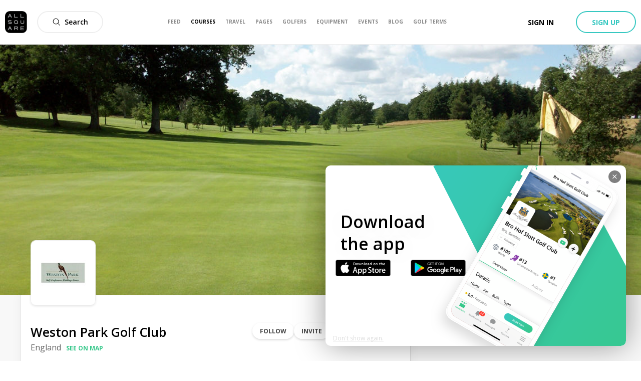

--- FILE ---
content_type: application/javascript; charset=UTF-8
request_url: https://www.allsquaregolf.com/_next/static/chunks/4644-b1dbefde55732b68.js
body_size: 2976
content:
(self.webpackChunk_N_E=self.webpackChunk_N_E||[]).push([[4644],{71080:function(e,t,a){"use strict";a.d(t,{q:function(){return l}});var r=a(85893),n=(a(67294),a(94558)),c=a(62428),o=a(75024),s=a.n(o),l=function(e){return(0,r.jsx)("div",{className:s().container,children:(0,r.jsxs)("div",{className:s().content,"data-tip":"Travel window for this package","data-place":"bottom","data-type":"dark","data-effect":"solid","data-delay-show":"125",children:[(0,r.jsx)(n.v,{className:s().calendarIcon,name:"Calendar",fill:"gray"}),(0,r.jsx)("span",{className:s().dates,children:(0,c.rangeDateTravelPackages)(new Date(e.startDate),new Date(e.endDate))})]})})}},48654:function(e,t,a){"use strict";a.d(t,{L:function(){return Z}});var r=a(85893),n=a(67294),c=a(94184),o=a.n(c),s=a(41664),l=a(86471),i=a(1067),u=a(34165),d=a(11913),p=a(93962),_=a(5152),g=a(53936),f=a(66871),m=a.n(f),h=(0,_.default)((function(){return a.e(4762).then(a.bind(a,24762))}),{loadableGenerated:{webpack:function(){return[24762]}},ssr:!1}),v=function(e){var t,a,n,c;return(0,r.jsxs)("div",{className:m().wrapper,children:[(0,r.jsx)(u.$,{className:m().logo,src:null===(t=e.hotel)||void 0===t||null===(a=t.logo)||void 0===a?void 0:a.uris.large,sizes:{sq:"48px",md:"48px",lg:"48px"},isSquare:!0}),(0,r.jsxs)("div",{className:m().content,children:[(0,r.jsxs)("span",{className:m().name,"data-tip":"".concat(e.hotel.class,"-star hotel"),"data-place":"bottom","data-type":"dark","data-effect":"solid","data-delay-show":"125",children:[null===(n=e.hotel)||void 0===n?void 0:n.name,(0,r.jsx)(h,{})]}),(0,r.jsx)(g.q,{className:m().rating,count:null===(c=e.hotel)||void 0===c?void 0:c.class})]})]})},y=a(28767),x=a(66839),k=a(8102),j=a(57941),w=a(30381),N=a.n(w),b=a(49163),P=a(25121),C=a(21747),T=a(71080),W=a(81092),O=a.n(W);function z(e,t,a){return t in e?Object.defineProperty(e,t,{value:a,enumerable:!0,configurable:!0,writable:!0}):e[t]=a,e}function L(e){for(var t=1;t<arguments.length;t++){var a=null!=arguments[t]?arguments[t]:{},r=Object.keys(a);"function"===typeof Object.getOwnPropertySymbols&&(r=r.concat(Object.getOwnPropertySymbols(a).filter((function(e){return Object.getOwnPropertyDescriptor(a,e).enumerable})))),r.forEach((function(t){z(e,t,a[t])}))}return e}function D(e,t){if(null==e)return{};var a,r,n=function(e,t){if(null==e)return{};var a,r,n={},c=Object.keys(e);for(r=0;r<c.length;r++)a=c[r],t.indexOf(a)>=0||(n[a]=e[a]);return n}(e,t);if(Object.getOwnPropertySymbols){var c=Object.getOwnPropertySymbols(e);for(r=0;r<c.length;r++)a=c[r],t.indexOf(a)>=0||Object.prototype.propertyIsEnumerable.call(e,a)&&(n[a]=e[a])}return n}var S=function(e){var t=e.href,a=D(e,["href"]);return(0,r.jsx)(s.default,{href:t,children:(0,r.jsx)("a",L({},a,{children:a.children}))})},Z=function(e){var t,a;if(!e.package)return null;var c,s,_=e.package.publicScore,g=e.package.packageLength||0,f=null!==(c=e.package.numberOfRoundIncluded)&&void 0!==c?c:0,m=e.package.doubleOccupancyRackRate/2||0,h=N()(e.package.salePeriodEnd).diff(N()(),"days"),w=N()().isAfter(e.package.salePeriodEnd),W=(0,n.useMemo)((function(){return(0,j.F)(e.package.steps)[0]}),[e.package.steps]);return(0,r.jsxs)("div",{className:o()(O().packageCard,(s={},z(s,O().packageCard__horizontal,!e.ensureVerticalLayout),z(s,O().packageCard__full,!e.ensureVerticalLayout&&e.packageCardFull),z(s,O().packageCard__half,!e.ensureVerticalLayout&&!e.packageCardFull),s)),children:[(0,r.jsxs)(S,{href:k.Z.routes.showTravelPackage(e.package.slug),className:o()(O().coverWrapper,z({},O().coverWrapper__horizontal,!e.ensureVerticalLayout)),children:[_&&(0,r.jsx)("div",{className:O().scoreWrapper,children:(0,r.jsx)(p.i,{score:_,sizeOverride:"xsmall",colorOverride:"white"})}),e.package.country&&(0,r.jsx)("div",{className:o()(O().flagWrapper,z({},O().flagWrapper__horizontal,!e.ensureVerticalLayout)),children:(0,r.jsx)(d.U,{className:O().flag,country:e.package.country})}),!1===e.package.online&&(0,r.jsx)(i.z,{variant:"danger",size:"short",className:O().offlineLabel,title:"Visible only to admins \u2014 click to edit",onClick:function(t){t.preventDefault(),window.location.href=(0,x.showAdminPackage)(e.package.id)},children:"Package offline"}),(0,r.jsx)(u.$,{sizes:e.packageCardFull?{sm:"100vw",md:"100vw",lg:"100vw"}:{sm:"100vw",md:"50vw",lg:"50vw"},className:o()(O().cover,z({},O().cover__horizontal,!e.ensureVerticalLayout)),src:null===(t=e.package.coverPicture)||void 0===t?void 0:t.uris.large,alt:C.Z.current.coverPictureAlt("Travel package")})]}),(0,r.jsxs)("div",{className:o()(O().content,z({},O().content__horizontal,!e.ensureVerticalLayout)),children:[(0,r.jsxs)("div",{className:O().header,children:[(0,r.jsx)("div",{children:(0,r.jsx)(l.W,{variant:"greenRounded",children:[P.Z.current.common.computeNights(g),P.Z.current.common.computeRounds(f)].join(" \u2022 ")})}),(0,r.jsx)(S,{href:k.Z.routes.showTravelPackage(e.package.slug),title:e.package.title,className:O().title,children:e.package.title}),(null===W||void 0===W||null===(a=W.accommodation)||void 0===a?void 0:a.hotel)&&(0,r.jsx)(v,{hotel:W.accommodation.hotel}),e.package.travelPeriodStart&&e.package.travelPeriodEnd?(0,r.jsx)(T.q,{startDate:e.package.travelPeriodStart,endDate:e.package.travelPeriodEnd}):null]}),(0,r.jsx)("div",{className:O().footerWrapper,children:(0,r.jsxs)("div",{className:O().footer,children:[(0,r.jsxs)("div",{className:O().priceWrapper,children:[(0,r.jsx)("div",{className:O().fromPrice,children:P.Z.current.card.startPriceTitle}),(0,r.jsx)("p",{className:O().prices,children:m&&(0,r.jsx)("span",{className:O().currentPrice,children:(0,y.ED)(m,e.package.currency)})}),(0,r.jsx)("div",{className:O().priceQuantifier,children:P.Z.current.card.quantityPriceTitle})]}),(0,r.jsxs)("div",{className:O().ctaWrapper,children:[(0,r.jsx)(b.w,{href:k.Z.routes.showTravelPackage(e.package.slug),target:"_blank",className:O().ctaButton,children:P.Z.current.card.accessButtonTitle}),(0,r.jsxs)("div",{className:o()(O().ctaCountdown,z({},O().ctaCountdown__expired,w)),children:[w&&P.Z.current.card.dealExpired,!w&&h<60&&P.Z.current.card.daysLeftCountLabel(h)]})]})]})})]})]})}},53936:function(e,t,a){"use strict";a.d(t,{q:function(){return s}});var r=a(85893),n=a(86084),c=(a(67294),a(99849)),o=a.n(c),s=function(e){var t=e.count,a=e.className;return(0,r.jsxs)("span",{className:a,children:[(0,r.jsx)("span",{className:o().starCount,children:t}),(0,r.jsx)("span",{className:o().starIcon,children:(0,r.jsx)(n.Z,{mode:"full"})})]})}},50459:function(e,t,a){"use strict";a.d(t,{u:function(){return s}});var r=a(85893),n=(a(67294),a(9008)),c=a(11163),o=a(48004),s=function(e){var t=(0,c.useRouter)();if(!(null===t||void 0===t?void 0:t.asPath))return null;var a="https://www.allsquaregolf.com".concat(t.asPath),o=e.img.replace("/large/","/large/");return(0,r.jsxs)(n.default,{children:[(0,r.jsx)("title",{children:e.title},"title"),e.noIndex&&(0,r.jsx)("meta",{name:"robots",content:"noindex, nofollow"},"robots"),(0,r.jsx)("meta",{name:"description",content:e.description}),(0,r.jsx)("meta",{name:"title",content:e.title}),(0,r.jsx)("link",{rel:"canonical",href:e.canonical||a}),(0,r.jsx)("meta",{property:"og:title",content:e.title}),(0,r.jsx)("meta",{property:"og:description",content:e.description}),(0,r.jsx)("meta",{property:"og:url",content:a}),(0,r.jsx)("meta",{property:"og:image",content:o}),(0,r.jsx)("meta",{property:"og:image:width",content:"320"}),(0,r.jsx)("meta",{property:"og:image:height",content:"320"}),(0,r.jsx)("meta",{property:"og:image:url",content:o}),(0,r.jsx)("meta",{property:"og:type",content:"place"}),(0,r.jsx)("meta",{property:"pg:site_name",content:"allsquaregolf.com"}),(0,r.jsx)("meta",{property:"fb:app_id",content:"233694973475124"})]})};s.defaultProps={img:"".concat(o.n.CDN_URL,"/static/mobile-golf-app/mobile-og-img-2019-03-15.png"),noIndex:!1,canonical:void 0}},25121:function(e,t,a){"use strict";a.d(t,{Z:function(){return l}});var r=a(39858),n=a(54912),c=a(21747),o=a(89810),s={meta:{title:function(e){return"".concat(e," | Travel Package | All Square Golf")},description:function(e,t,a){return"Discover the ".concat(e," Travel Package on All Square: ").concat(t," | ").concat(a)}},common:{computeDays:function(e){return"".concat(e," Day").concat(e>1?"s":"")},computeNights:function(e){return"".concat(e," Night").concat(e>1?"s":"")},computeRounds:function(e){return"".concat(e," Round").concat(e>1?"s":"")}},card:{startPriceTitle:"From",quantityPriceTitle:"Per person",accessButtonTitle:"View offer",dealExpired:"Deal expired",daysLeftCountLabel:function(e){return"".concat(e," day").concat(e>1?"s":""," left")}},header:{validityContentTitle:"Validity",countryContentTitle:"Country",organiserContentTitle:"Organizer",coverPictureAlt:function(e){return c.Z.current.coverPictureAlt("".concat(e," package"))}},hotelSectionTitle:"Where you will be staying",coursesSectionTitle:function(e){return"You will play ".concat(e," golf ").concat((0,o.Z)(e,"round").textOnly())},whatWeLike:{sectionTitle:"What we like"},whatToKnow:{sectionTitle:"What to know",airportSectionTitle:"Nearby airport(s):",thingsToDoSectionTitle:"Things to do:",transportationSectionTitle:"Transportation options:",cancellationSectionTitle:"Cancellation policy:"},similarOfferSectionTitle:"Similar Offer"},l=n.Z.createResources(new Map([[r.R0,s]]))},66871:function(e){e.exports={wrapper:"packageCardHotel_wrapper__7CbHB",logo:"packageCardHotel_logo__uMton",content:"packageCardHotel_content__gmPOu",name:"packageCardHotel_name__dp_Vc",rating:"packageCardHotel_rating__G1AFe","as-animate-gradient":"packageCardHotel_as-animate-gradient__tcHtx"}},75024:function(e){e.exports={container:"travelDates_container__ITMeQ",content:"travelDates_content__qhQQ9",calendarIcon:"travelDates_calendarIcon__FeMyF",dates:"travelDates_dates__3xIQt","as-animate-gradient":"travelDates_as-animate-gradient__1PzN5"}},81092:function(e){e.exports={packageCard:"styles_packageCard__inmur",packageCard__horizontal:"styles_packageCard__horizontal__uY11O",packageCard__full:"styles_packageCard__full__qu8_0",packageCard__half:"styles_packageCard__half__RR90N",coverWrapper:"styles_coverWrapper__W45fj",coverWrapper__horizontal:"styles_coverWrapper__horizontal__IeqNo",scoreWrapper:"styles_scoreWrapper__rINPt",flagWrapper:"styles_flagWrapper__RRnsq",flagWrapper__horizontal:"styles_flagWrapper__horizontal__4A9MS",flag:"styles_flag__ZwuaN",offlineLabel:"styles_offlineLabel__Zivyt",cover:"styles_cover__gO6nO",cover__horizontal:"styles_cover__horizontal__jxmfJ",content:"styles_content__ZmzW1",content__horizontal:"styles_content__horizontal__610y4",header:"styles_header__OJc22",contentsLabel:"styles_contentsLabel__R6Kec",footerWrapper:"styles_footerWrapper__Aqzv7",title:"styles_title__vvZmM",description:"styles_description__J3xTY",courses:"styles_courses__MuCtN",footer:"styles_footer__WrXcU",priceWrapper:"styles_priceWrapper__2Nifb",fromPrice:"styles_fromPrice__L15R_",prices:"styles_prices__nt30B",currentPrice:"styles_currentPrice__cqS86",previousPrice:"styles_previousPrice__lt74N",priceQuantifier:"styles_priceQuantifier__F17Rz",ctaWrapper:"styles_ctaWrapper__ixPAy",ctaButton:"styles_ctaButton__LEits",ctaCountdown:"styles_ctaCountdown__4oM5W",ctaCountdown__expired:"styles_ctaCountdown__expired__wL9XS","as-animate-gradient":"styles_as-animate-gradient__lOPNj"}},99849:function(e){e.exports={starCount:"single-star-numeric-rating_starCount__PfU0b",starIcon:"single-star-numeric-rating_starIcon__JmTlw","as-animate-gradient":"single-star-numeric-rating_as-animate-gradient__Q6qO2"}}}]);

--- FILE ---
content_type: application/javascript; charset=UTF-8
request_url: https://www.allsquaregolf.com/_next/static/chunks/6709-da4cb54aa82d1a55.js
body_size: 4123
content:
(self.webpackChunk_N_E=self.webpackChunk_N_E||[]).push([[6709],{21192:function(s,e,t){"use strict";t.d(e,{c:function(){return i}});var a=t(85893),r=(t(67294),t(94184)),c=t.n(r),l=t(94769),o=t.n(l);function n(s,e,t){return e in s?Object.defineProperty(s,e,{value:t,enumerable:!0,configurable:!0,writable:!0}):s[e]=t,s}var i=function(s){var e;return(0,a.jsx)("div",{className:c()(s.className,(e={},n(e,o().withSubheader,s.withSubheader),n(e,o().headerAwareContainer,!s.fullscreen),n(e,o().headerAwareFullscreenContainer,s.fullscreen),e)),children:s.children})}},23823:function(s,e,t){"use strict";t.d(e,{mc:function(){return r},tE:function(){return c},FV:function(){return l},qv:function(){return o},fw:function(){return n}});var a=t(28767),r=function(s){return"Live"===s?"Public":s},c=function(s){var e=arguments.length>1&&void 0!==arguments[1]?arguments[1]:0;return 0===s?"E":(0,a.X2)(s,e)},l=function(s,e){return s>=e?"F":s},o=function(s){return s?s.menPar===s.womenPar?"".concat(s.menPar):"".concat(s.menPar,"/").concat(s.womenPar):"\u2014"},n=function(s){return"light"===function(s){if("string"!==typeof s)return"light";var e,t,a;if(s.match(/^rgb/)){var r=s.match(/^rgba?\((\d+),\s*(\d+),\s*(\d+)(?:,\s*(\d+(?:\.\d+)?))?\)$/);if(!r)return"light";e=parseInt(r[1],10),t=parseInt(r[2],10),a=parseInt(r[3],10)}else{var c=+"0x".concat(s.slice(1).replace(s.length<5&&/./g,"$&$&"));e=c>>16,t=c>>8&255,a=255&c}return Math.sqrt(e*e*.299+t*t*.587+a*a*.114)>127.5?"light":"dark"}(s)?"#000000":"#ffffff"}},50974:function(s,e,t){"use strict";t.d(e,{M:function(){return l}});var a=t(49898),r=function(s){var e,t;return null===(e=s.avatar)||void 0===e||null===(t=e.uris)||void 0===t?void 0:t.large},c=function(s){return(null===s||void 0===s?void 0:s.length)<=50?"".concat(s," | All Square Golf"):s},l={ALBUMS:function(s){return{title:c("Photo Albums | ".concat(s.fullname)),description:"Photo albums of ".concat(s.fullname),img:r(s),noIndex:s.private}},CONTINENT:function(s,e){return{title:c("".concat(e.name," | Courses Played | ").concat(s.fullname)),description:"".concat(s.fullname," played ").concat(s.coursesPlayedInContinentCount," golf courses in ").concat(e.name,". Discover ").concat((0,a.h)(s.gender)," favorite golf courses."),img:r(s),noIndex:s.private}},COUNTRY:function(s,e){return{title:c("".concat(e.name," | Courses Played | ").concat(s.fullname)),description:"".concat(s.fullname," played ").concat(e.coursesPlayedCount," golf courses in ").concat(e.name,". Discover ").concat((0,a.h)(s.gender)," favorite golf courses."),img:r(s),noIndex:s.private}},EQUIPMENTS:function(s){return{title:c("Golf Equipment | ".concat(s.fullname)),description:"Find out which golf equipment ".concat(s.fullname," uses by exploring ").concat((0,a.h)(s.gender)," What's in my Bag section."),img:r(s),noIndex:s.private}},GAME:function(s){return{title:c("Game | ".concat(s)),description:"Game"}},MAIN:function(s){return{title:c(s.fullname),description:"".concat(s.fullname,"'s profile on All Square. Discover ").concat((0,a.h)(s.gender)," latest golf activities, favorite golf courses, what's in ").concat((0,a.h)(s.gender)," bag and more."),img:r(s),noIndex:s.private}},PICTURES:function(s,e){return{title:c("".concat(e.title," | Albums | ").concat(s.fullname)),description:"".concat(s.fullname," created an album named ").concat(e.title),img:r(s),noIndex:s.private}},SPONSORS:function(s){return{title:c("Sponsors | ".concat(s.fullname)),description:"Discover the sponsors of ".concat(s.fullname,"."),img:r(s)}},WISHLIST:function(s){return{title:c("Wishlist | ".concat(s.fullname)),description:"Discover the wishlist of ".concat(s.fullname,"."),img:r(s),noIndex:s.private}},TOPWORLD:function(s){return{title:c("Top World | ".concat(s.fullname)),description:"".concat(s.fullname," played ").concat(s.topCoursesPlayedInWorldCount," golf courses in the world. Discover ").concat((0,a.h)(s.gender)," favorite golf courses."),img:r(s),noIndex:s.private}},TOPCONTINENT:function(s,e){return{title:c("Top ".concat(e.name," | Courses Played | ").concat(s.fullname)),description:"".concat(s.fullname," played ").concat(e.topCoursesCount," in ").concat(e.name,". Discover ").concat((0,a.h)(s.gender)," favorite golf courses."),img:r(s),noIndex:s.private}},TOPCOUNTRY:function(s,e){return{title:c("Top ".concat(e.name," | Courses Played | ").concat(s.fullname)),description:"".concat(s.fullname," played ").concat(e.topCoursesCount," in ").concat(e.name,". Discover ").concat((0,a.h)(s.gender)," favorite golf courses."),img:r(s),noIndex:s.private}}}},78979:function(s,e,t){"use strict";t.d(e,{U:function(){return o}});var a=t(85893),r=(t(67294),t(46799)),c=t(28767),l={title:{display:!1},hover:{mode:null},responsive:!0,maintainAspectRatio:!1,legend:{display:!1},tooltips:{enabled:!1},scale:{gridLines:{color:"transparent"},ticks:{display:!1}}},o=function(s){var e=s.green,t=e.left,o=e.right,n=e.long,i=e.short,u=e.gir,d={labels:["Long","Right","Short","Left"],datasets:[{backgroundColor:["#38C98C","#EEEEEE","#38C98C","#EEEEEE"],hoverBackgroundColor:["#38C98C","#EEEEEE","#38C98C","#EEEEEE"],data:[20+30*n.percentage,20+30*o.percentage,20+30*i.percentage,20+30*t.percentage]}]};return(0,a.jsxs)("div",{className:"user-stats-scores",children:[(0,a.jsxs)("div",{className:"user-stats-scores-header",children:[(0,a.jsx)("h5",{className:"user-stats-scores-title",children:"Approach misses"}),(0,a.jsx)("p",{className:"user-stats-scores-advanced-label",children:"Advanced"})]}),(0,a.jsx)("div",{className:"user-stats-scores-all",children:(0,a.jsxs)("div",{className:"user-stats-scores-left user-stats-scores-advanced-mobile user-stats-position-relative",children:[(0,a.jsx)("div",{className:"user-stats-scores-advanced",children:(0,a.jsx)(r.AW,{data:d,options:l,height:220,width:284})}),(0,a.jsxs)("div",{className:"user-stats-scores-bloc-absolute-long",children:[(0,a.jsx)("p",{className:"user-stats-scores-bloc-title",children:"Long"}),(0,a.jsxs)("p",{className:"user-stats-scores-left-lign-stats-center",children:[(0,c.Bs)(n.count),"\u2022",Math.round(100*n.percentage),"%"]})]}),(0,a.jsxs)("div",{className:"user-stats-scores-bloc-absolute-short",children:[(0,a.jsx)("p",{className:"user-stats-scores-bloc-title",children:"Short"}),(0,a.jsxs)("p",{className:"user-stats-scores-left-lign-stats-center",children:[(0,c.Bs)(i.count),"\u2022",Math.round(100*i.percentage),"%"]})]}),(0,a.jsxs)("div",{className:"user-stats-scores-bloc-absolute-left",children:[(0,a.jsx)("p",{className:"user-stats-scores-bloc-title",children:"Left"}),(0,a.jsxs)("p",{className:"user-stats-scores-left-lign-stats-center",children:[(0,c.Bs)(t.count),"\u2022",Math.round(100*t.percentage),"%"]})]}),(0,a.jsxs)("div",{className:"user-stats-scores-bloc-absolute-right",children:[(0,a.jsx)("p",{className:"user-stats-scores-bloc-title",children:"Right"}),(0,a.jsxs)("p",{className:"user-stats-scores-left-lign-stats-center",children:[(0,c.Bs)(o.count),"\u2022",Math.round(100*o.percentage),"%"]})]}),(0,a.jsxs)("div",{className:"user-stats-scores-greens-circle-gir",children:[(0,a.jsx)("p",{className:"user-stats-scores-greens-text",children:"# Of gir"}),(0,a.jsx)("p",{className:"user-stats-scores-greens-value",children:(0,c.Bs)(u.global.count)})]})]})})]})}},87920:function(s,e,t){"use strict";t.d(e,{v:function(){return u}});var a=t(85893),r=(t(67294),t(28767)),c=t(23823);function l(s,e){if(null==s)return{};var t,a,r=function(s,e){if(null==s)return{};var t,a,r={},c=Object.keys(s);for(a=0;a<c.length;a++)t=c[a],e.indexOf(t)>=0||(r[t]=s[t]);return r}(s,e);if(Object.getOwnPropertySymbols){var c=Object.getOwnPropertySymbols(s);for(a=0;a<c.length;a++)t=c[a],e.indexOf(t)>=0||Object.prototype.propertyIsEnumerable.call(s,t)&&(r[t]=s[t])}return r}var o=function(s,e,t){var a=Math.abs(s);return"".concat(a*t/e,"px")},n=function(s){return"".concat(60*s,"px")},i=function(s){return 0===s?"#37C88B":null},u=function(s){var e=s.relativeToPar,t=void 0===e||e,u=l(s,["relativeToPar"]);if(void 0===u.scorePar3||null===u.scorePar3)return null;var d,m,h,p=Math.abs(u.scorePar3),x=Math.abs(u.scorePar4),v=Math.abs(u.scorePar5),g=Math.max(p,x,v);return u.percentage?(0,a.jsxs)("div",{className:"user-stats-scores-right-bottom-case",children:[(0,a.jsx)("p",{className:"user-stats-scores-right-bottom-case-title",children:u.title}),(0,a.jsxs)("div",{className:"user-stats-scores-collumn-stats",children:[(0,a.jsxs)("div",{className:"user-stats-scores-collumn-stats-elem",children:[(0,a.jsx)("p",{className:"user-stats-scores-collumn-stats-value",style:{color:i(u.scorePar3)},children:0===u.scorePar3?"E":"".concat((0,r.Bs)(100*u.scorePar3),"%")}),(0,a.jsx)("div",{className:"user-stats-scores-collumn-stats-bar",style:{height:n(u.scorePar3)}}),(0,a.jsx)("p",{className:"user-stats-scores-collumn-stats-text",children:"Par 3"})]}),(0,a.jsxs)("div",{className:"user-stats-scores-collumn-stats-elem",children:[(0,a.jsx)("p",{className:"user-stats-scores-collumn-stats-value",style:{color:i(u.scorePar4)},children:0===u.scorePar4?"E":"".concat((0,r.Bs)(100*u.scorePar4),"%")}),(0,a.jsx)("div",{className:"user-stats-scores-collumn-stats-bar",style:{height:n(u.scorePar4)}}),(0,a.jsx)("p",{className:"user-stats-scores-collumn-stats-text",children:"Par 4"})]}),(0,a.jsxs)("div",{className:"user-stats-scores-collumn-stats-elem",children:[(0,a.jsx)("p",{className:"user-stats-scores-collumn-stats-value",style:{color:i(u.scorePar5)},children:0===u.scorePar5?"E":"".concat((0,r.Bs)(100*u.scorePar5),"%")}),(0,a.jsx)("div",{className:"user-stats-scores-collumn-stats-bar",style:{height:n(u.scorePar5)}}),(0,a.jsx)("p",{className:"user-stats-scores-collumn-stats-text",children:"Par 5"})]})]})]}):(d=u.scorePar3,m=u.scorePar4,h=u.scorePar5,d<=0&&m<=0&&h<=0||d>=0&&m>=0&&h>=0?(0,a.jsxs)("div",{className:"user-stats-scores-right-bottom-case",children:[(0,a.jsx)("p",{className:"user-stats-scores-right-bottom-case-title",children:u.title}),(0,a.jsxs)("div",{className:"user-stats-scores-collumn-stats",children:[(0,a.jsxs)("div",{className:"user-stats-scores-collumn-stats-elem",children:[(0,a.jsx)("p",{className:"user-stats-scores-collumn-stats-value",style:{color:i(u.scorePar3)},children:t?(0,c.tE)(u.scorePar3,1):(0,r.Bs)(u.scorePar3,1)}),(0,a.jsx)("div",{className:"user-stats-scores-collumn-stats-bar",style:{height:o(u.scorePar3,g,60)}}),(0,a.jsx)("p",{className:"user-stats-scores-collumn-stats-text",children:"Par 3"})]}),(0,a.jsxs)("div",{className:"user-stats-scores-collumn-stats-elem",children:[(0,a.jsx)("p",{className:"user-stats-scores-collumn-stats-value",style:{color:i(u.scorePar4)},children:t?(0,c.tE)(u.scorePar4,1):(0,r.Bs)(u.scorePar4,1)}),(0,a.jsx)("div",{className:"user-stats-scores-collumn-stats-bar",style:{height:o(u.scorePar4,g,60)}}),(0,a.jsx)("p",{className:"user-stats-scores-collumn-stats-text",children:"Par 4"})]}),(0,a.jsxs)("div",{className:"user-stats-scores-collumn-stats-elem",children:[(0,a.jsx)("p",{className:"user-stats-scores-collumn-stats-value",style:{color:i(u.scorePar5)},children:t?(0,c.tE)(u.scorePar5,1):(0,r.Bs)(u.scorePar5,1)}),(0,a.jsx)("div",{className:"user-stats-scores-collumn-stats-bar",style:{height:o(u.scorePar5,g,60)}}),(0,a.jsx)("p",{className:"user-stats-scores-collumn-stats-text",children:"Par 5"})]})]})]}):(0,a.jsxs)("div",{className:"user-stats-scores-right-bottom-case",children:[(0,a.jsx)("p",{className:"user-stats-scores-right-bottom-case-title",children:u.title}),(0,a.jsxs)("div",{className:"user-stats-scores-collumn-stats",children:[(0,a.jsxs)("div",{className:"user-stats-scores-collumn-stats-elem",children:[(0,a.jsx)("p",{className:"user-stats-scores-collumn-stats-value",style:{color:i(u.scorePar3)},children:t?(0,c.tE)(u.scorePar3,1):(0,r.Bs)(u.scorePar3,1)}),u.scorePar3<0?(0,a.jsxs)(a.Fragment,{children:[(0,a.jsx)("div",{className:"user-stats-scores-collumn-stats-bar-spacer"}),(0,a.jsx)("div",{className:"user-stats-scores-collumn-stats-bar-spacer",children:(0,a.jsx)("div",{className:"user-stats-scores-collumn-stats-bar-reverse",style:{height:o(u.scorePar3,g,30)}})})]}):(0,a.jsxs)(a.Fragment,{children:[(0,a.jsx)("div",{className:"user-stats-scores-collumn-stats-bar-spacer",children:(0,a.jsx)("div",{className:"user-stats-scores-collumn-stats-bar",style:{height:o(u.scorePar3,g,30),marginTop:"auto"}})}),(0,a.jsx)("div",{className:"user-stats-scores-collumn-stats-bar-spacer"})]}),(0,a.jsx)("p",{className:"user-stats-scores-collumn-stats-text",children:"Par 3"})]}),(0,a.jsxs)("div",{className:"user-stats-scores-collumn-stats-elem",children:[(0,a.jsx)("p",{className:"user-stats-scores-collumn-stats-value",style:{color:i(u.scorePar4)},children:t?(0,c.tE)(u.scorePar4,1):(0,r.Bs)(u.scorePar4,1)}),u.scorePar4<0?(0,a.jsxs)(a.Fragment,{children:[(0,a.jsx)("div",{className:"user-stats-scores-collumn-stats-bar-spacer"}),(0,a.jsx)("div",{className:"user-stats-scores-collumn-stats-bar-spacer",children:(0,a.jsx)("div",{className:"user-stats-scores-collumn-stats-bar-reverse",style:{height:o(u.scorePar4,g,30)}})})]}):(0,a.jsxs)(a.Fragment,{children:[(0,a.jsx)("div",{className:"user-stats-scores-collumn-stats-bar-spacer",children:(0,a.jsx)("div",{className:"user-stats-scores-collumn-stats-bar",style:{height:o(u.scorePar4,g,30),marginTop:"auto"}})}),(0,a.jsx)("div",{className:"user-stats-scores-collumn-stats-bar-spacer"})]}),(0,a.jsx)("p",{className:"user-stats-scores-collumn-stats-text",children:"Par 4"})]}),(0,a.jsxs)("div",{className:"user-stats-scores-collumn-stats-elem",children:[(0,a.jsx)("p",{className:"user-stats-scores-collumn-stats-value",style:{color:i(u.scorePar5)},children:t?(0,c.tE)(u.scorePar5,1):(0,r.Bs)(u.scorePar5,1)}),u.scorePar5<0?(0,a.jsxs)(a.Fragment,{children:[(0,a.jsx)("div",{className:"user-stats-scores-collumn-stats-bar-spacer"}),(0,a.jsx)("div",{className:"user-stats-scores-collumn-stats-bar-spacer",children:(0,a.jsx)("div",{className:"user-stats-scores-collumn-stats-bar-reverse",style:{height:o(u.scorePar5,g,30)}})})]}):(0,a.jsxs)(a.Fragment,{children:[(0,a.jsx)("div",{className:"user-stats-scores-collumn-stats-bar-spacer",children:(0,a.jsx)("div",{className:"user-stats-scores-collumn-stats-bar",style:{height:o(u.scorePar5,g,30),marginTop:"auto"}})}),(0,a.jsx)("div",{className:"user-stats-scores-collumn-stats-bar-spacer"})]}),(0,a.jsx)("p",{className:"user-stats-scores-collumn-stats-text",children:"Par 5"})]})]})]}))}},9341:function(s,e,t){"use strict";t.d(e,{K:function(){return u}});var a=t(85893),r=(t(67294),t(28767)),c=t(46799),l=t(59523),o=t.n(l),n=t(23823),i=t(27147),u=function(s){var e=s.fairway,t=e.hit,l=e.missLeft,u=e.missRight,d=e.scoreToPar,m=Math.round(100*t.percentage),h=Math.round(100*l.percentage),p=Math.round(100*u.percentage),x=[(0,r.Bs)(l.count),(0,r.Bs)(t.count),(0,r.Bs)(u.count)],v={labels:["Miss Left","Hit","Miss Right"],datasets:[{label:"# of Votes",data:[h,m,p],backgroundColor:["#EEEEEE","#38C98C","#EEEEEE"],datalabels:{display:!0,color:["#000","#FFF","#000"],font:{size:14,weight:600}},borderWidth:4,borderColor:"#FFF"}]},g={title:{display:!1},responsive:!0,maintainAspectRatio:!1,legend:{display:!1},rotation:1*Math.PI,circumference:1*Math.PI,tooltips:{enabled:!1},plugins:{datalabels:{anchor:"center",clamp:!0,align:"center",formatter:function(s,e){var t=e.dataIndex,a=x[t];return 0===s?"":"".concat(s,"% \u2022 ").concat(a)}}}};return(0,a.jsxs)("div",{className:"user-stats-scores",children:[(0,a.jsx)("h5",{className:"user-stats-scores-title",children:"Fairways"}),(0,a.jsxs)("div",{className:"user-stats-scores-all",children:[(0,a.jsxs)("div",{className:"user-stats-scores-left",children:[(0,a.jsx)("div",{className:"user-stats-fairways-chart",children:(0,a.jsx)(c.by,{data:v,options:g,plugins:o(),height:50,width:100})}),(0,a.jsxs)("div",{className:"user-stats-scores-putts-legends",children:[(0,a.jsxs)("div",{className:"user-stats-scores-putts-legends-elem",children:[(0,a.jsx)("div",{className:"user-stats-scores-putts-legends-circle-3putts"}),(0,a.jsx)("p",{className:"user-stats-scores-putts-legends-text",children:"Left miss"})]}),(0,a.jsxs)("div",{className:"user-stats-scores-putts-legends-elem",children:[(0,a.jsx)("div",{className:"user-stats-scores-putts-legends-circle-2putts"}),(0,a.jsx)("p",{className:"user-stats-scores-putts-legends-text",children:"Hit"})]}),(0,a.jsxs)("div",{className:"user-stats-scores-putts-legends-elem",children:[(0,a.jsx)("div",{className:"user-stats-scores-putts-legends-circle-3putts"}),(0,a.jsx)("p",{className:"user-stats-scores-putts-legends-text",children:"Right miss"})]})]})]}),(0,a.jsx)("div",{className:"user-stats-scores-middle"}),(0,a.jsx)("div",{className:"user-stats-scores-right",children:(0,a.jsxs)("div",{className:"user-stats-scores-lign",children:[(0,a.jsxs)("div",{className:"user-stats-scores-bloc",children:[(0,a.jsx)("p",{className:"user-stats-scores-bloc-title",children:"Score to par with hit"}),(0,a.jsx)("p",{className:"user-stats-scores-bloc-value",style:{color:(0,i.p)(d.fairwayHit)},children:null!==d.fairwayHit?(0,n.tE)(d.fairwayHit,1):"-"})]}),(0,a.jsxs)("div",{className:"user-stats-scores-bloc",children:[(0,a.jsx)("p",{className:"user-stats-scores-bloc-title",children:"Score to par with miss"}),(0,a.jsx)("p",{className:"user-stats-scores-bloc-value",style:{color:(0,i.p)(d.fairwayMiss)},children:null!==d.fairwayMiss?(0,n.tE)(d.fairwayMiss,1):"-"})]})]})})]})]})}},54247:function(s,e,t){"use strict";t.d(e,{B:function(){return d}});var a=t(85893),r=(t(67294),t(46799)),c=t(59523),l=t.n(c),o=t(28767),n=t(23823),i=t(87920),u=t(27147),d=function(s){var e=s.green,t=e.miss,c=e.gir,d=e.scoreToPar,m=[(0,o.Bs)(c.global.count,1),(0,o.Bs)(t.count,1)],h={labels:["Hit","Miss"],datasets:[{label:"# of Votes",data:[Math.round(100-100*t.percentage),Math.round(100*t.percentage)],backgroundColor:["#38C98C","#EEEEEE"],borderWidth:[5,30],hoverBorderColor:"#FFF",hoverBorderWidth:[5,30],datalabels:{display:!0,color:["#000","#000"],font:{size:14,weight:600}}}]},p={title:{display:!1},responsive:!0,maintainAspectRatio:!1,legend:{display:!1},tooltips:{enabled:!1},plugins:{datalabels:{formatter:function(s,e){var t=e.dataIndex,a=m[t];return 0===s?"":"".concat(s,"% \u2022 ").concat(a)}}}};return(0,a.jsxs)("div",{className:"user-stats-scores",children:[(0,a.jsx)("h5",{className:"user-stats-scores-title",children:"Greens in regulation"}),(0,a.jsxs)("div",{className:"user-stats-scores-all",children:[(0,a.jsxs)("div",{className:"user-stats-scores-left user-stats-scores-green-circle-gir-chart",children:[(0,a.jsx)(r.$I,{data:h,options:p,plugins:l(),height:150,width:150}),(0,a.jsxs)("div",{className:"user-stats-scores-greens-circle-gir",children:[(0,a.jsx)("p",{className:"user-stats-scores-greens-text",children:"GIR"}),(0,a.jsx)("p",{className:"user-stats-scores-greens-value"})]})]}),(0,a.jsx)("div",{className:"user-stats-scores-middle"}),(0,a.jsxs)("div",{className:"user-stats-scores-right",children:[(0,a.jsx)("div",{className:"user-stats-scores-bar",children:(0,a.jsx)(i.v,{title:"AVG % of GIR Per Par",scorePar3:c.par3.percentage,scorePar4:c.par4.percentage,scorePar5:c.par5.percentage,percentage:!0})}),(0,a.jsx)("div",{className:"user-stats-scores-spacer"}),(0,a.jsxs)("div",{className:"user-stats-scores-lign",children:[(0,a.jsxs)("div",{className:"user-stats-scores-bloc",children:[(0,a.jsx)("p",{className:"user-stats-scores-bloc-title",children:"GIR With Fairway Hit"}),(0,a.jsxs)("p",{className:"user-stats-scores-bloc-value",children:[Math.round(100*c.fairwayHit.percentage),"%"]})]}),(0,a.jsxs)("div",{className:"user-stats-scores-bloc",children:[(0,a.jsx)("p",{className:"user-stats-scores-bloc-title",children:"GIR With Fairway Miss"}),(0,a.jsxs)("p",{className:"user-stats-scores-bloc-value",children:[Math.round(100*c.fairwayMiss.percentage),"%"]})]})]}),(0,a.jsx)("div",{className:"user-stats-scores-spacer"}),(0,a.jsxs)("div",{className:"user-stats-scores-lign",children:[(0,a.jsxs)("div",{className:"user-stats-scores-bloc",children:[(0,a.jsx)("p",{className:"user-stats-scores-bloc-title",children:"Score to par with greens hit"}),(0,a.jsx)("p",{className:"user-stats-scores-bloc-value",style:{color:(0,u.p)(d.greenHit)},children:(0,n.tE)(d.greenHit,1)})]}),(0,a.jsxs)("div",{className:"user-stats-scores-bloc",children:[(0,a.jsx)("p",{className:"user-stats-scores-bloc-title",children:"Score to Par with Greens missed"}),(0,a.jsx)("p",{className:"user-stats-scores-bloc-value",style:{color:(0,u.p)(d.greenMiss)},children:(0,n.tE)(d.greenMiss,1)})]})]})]})]})]})}},27147:function(s,e,t){"use strict";t.d(e,{p:function(){return a}});var a=function(s){return s<0?"#F02A2A":0===s?"#37C88B":null}},39911:function(s,e,t){"use strict";t.d(e,{C:function(){return u}});var a=t(85893),r=(t(67294),t(28767)),c=t(46799),l=t(59523),o=t.n(l),n=t(87920),i=function(s){return 0===s?0:Math.max(8,s)},u=function(s){var e=s.putts,t=e.total,l=e.avgPuttsPerHole,u=Math.round(100*s.putts.putts0.percentage),d=Math.round(100*s.putts.putts1.percentage),m=Math.round(100*s.putts.putts2.percentage),h=Math.round(100*s.putts.putts3.percentage),p=Math.round(100*s.putts.puttsOver3.percentage),x=[u,d,m,h,p],v=[(0,r.Bs)(s.putts.putts0.count,1),(0,r.Bs)(s.putts.putts1.count,1),(0,r.Bs)(s.putts.putts2.count,1),(0,r.Bs)(s.putts.putts3.count,1),(0,r.Bs)(s.putts.puttsOver3.count,1)],g={labels:["Over 3 Putts","3Putts","2 Putts","1 Putts","0 Putt"],datasets:[{label:"# of Votes",data:[i(u),i(d),i(m),i(h),i(p)],backgroundColor:["#248059","#2B996B","#38C98C","#EEEEEE","#000000"],borderWidth:0,datalabels:{display:!0,color:["#FFF","#FFF","#FFF","#000","#FFF"],font:{size:10,weight:600}}}]},j={title:{display:!1},responsive:!0,maintainAspectRatio:!1,legend:{display:!1},tooltips:{enabled:!1},plugins:{datalabels:{formatter:function(s,e){var t=e.dataIndex,a=x[t];return 0===a?"":"".concat(a,"% \u2022 ").concat(v[t])}}}};return(0,a.jsxs)("div",{className:"user-stats-scores",children:[(0,a.jsx)("h5",{className:"user-stats-scores-title",children:"Putts"}),(0,a.jsxs)("div",{className:"user-stats-scores-all",children:[(0,a.jsxs)("div",{className:"user-stats-scores-left",children:[(0,a.jsxs)("div",{className:"user-stats-scores-putts-allcircle",style:{zIndex:1},children:[(0,a.jsxs)("div",{className:"user-stats-scores-greens-circle-gir",style:{zIndex:-1},children:[(0,a.jsx)("p",{className:"user-stats-scores-greens-text",children:"# Of putts"}),(0,a.jsx)("p",{className:"user-stats-scores-greens-value",children:(0,r.Bs)(t,1)})]}),(0,a.jsx)(c.$I,{data:g,options:j,plugins:o(),height:200,width:284})]}),(0,a.jsxs)("div",{className:"user-stats-scores-putts-legends",children:[(0,a.jsxs)("div",{className:"user-stats-scores-putts-legends-elem",children:[(0,a.jsx)("div",{className:"user-stats-scores-putts-legends-circle-over3putts"}),(0,a.jsx)("p",{className:"user-stats-scores-putts-legends-text",children:"Over 3 Putts"})]}),(0,a.jsxs)("div",{className:"user-stats-scores-putts-legends-elem",children:[(0,a.jsx)("div",{className:"user-stats-scores-putts-legends-circle-3putts"}),(0,a.jsx)("p",{className:"user-stats-scores-putts-legends-text",children:"3 Putts"})]})]}),(0,a.jsxs)("div",{className:"user-stats-scores-putts-legends",children:[(0,a.jsxs)("div",{className:"user-stats-scores-putts-legends-elem",children:[(0,a.jsx)("div",{className:"user-stats-scores-putts-legends-circle-2putts"}),(0,a.jsx)("p",{className:"user-stats-scores-putts-legends-text",children:"2 Putts"})]}),(0,a.jsxs)("div",{className:"user-stats-scores-putts-legends-elem",children:[(0,a.jsx)("div",{className:"user-stats-scores-putts-legends-circle-1putts"}),(0,a.jsx)("p",{className:"user-stats-scores-putts-legends-text",children:"1 Putt"})]}),(0,a.jsxs)("div",{className:"user-stats-scores-putts-legends-elem",children:[(0,a.jsx)("div",{className:"user-stats-scores-putts-legends-circle-0putts"}),(0,a.jsx)("p",{className:"user-stats-scores-putts-legends-text",children:"0 Putt"})]})]})]}),(0,a.jsx)("div",{className:"user-stats-scores-middle"}),(0,a.jsxs)("div",{className:"user-stats-scores-right",children:[(0,a.jsxs)("div",{className:"user-stats-scores-lign",children:[(0,a.jsxs)("div",{className:"user-stats-scores-bloc",children:[(0,a.jsx)("p",{className:"user-stats-scores-bloc-title",children:"AVG Putts Per Hole"}),(0,a.jsx)("p",{className:"user-stats-scores-bloc-value",children:(0,r.Bs)(l.global,1)})]}),(0,a.jsx)("div",{className:"user-stats-scores-bar",children:(0,a.jsx)(n.v,{title:"AVG Putts Per Par",scorePar3:l.par3,scorePar4:l.par4,scorePar5:l.par5,percentage:!1,relativeToPar:!1})})]}),(0,a.jsx)("div",{className:"user-stats-scores-spacer"}),(0,a.jsxs)("div",{className:"user-stats-scores-lign",children:[(0,a.jsxs)("div",{className:"user-stats-scores-bloc",children:[(0,a.jsx)("p",{className:"user-stats-scores-bloc-title",children:"AVG Putts Per GIR"}),(0,a.jsx)("p",{className:"user-stats-scores-bloc-value",children:(0,r.Bs)(l.withGir,1)})]}),(0,a.jsxs)("div",{className:"user-stats-scores-bloc",children:[(0,a.jsx)("p",{className:"user-stats-scores-bloc-title",children:"AVG Putts without GIR"}),(0,a.jsx)("p",{className:"user-stats-scores-bloc-value",children:(0,r.Bs)(l.withoutGir,1)})]})]})]})]})]})}},52232:function(s,e,t){"use strict";t.d(e,{$:function(){return c}});var a=t(85893),r=(t(67294),t(28767)),c=function(s){var e=s.recovery,t=e.upAndDown,c=e.scrambling,l=e.sandSave,o=e.avgChipsPerHole,n=e.avgPenaltyStrokesPerHole,i=10+100*t.percentage,u=10+100*c.percentage,d=10+100*l.percentage;return(0,a.jsxs)("div",{className:"user-stats-scores",children:[(0,a.jsx)("h5",{className:"user-stats-scores-title",children:"Recovery"}),(0,a.jsxs)("div",{className:"user-stats-scores-all",children:[(0,a.jsx)("div",{className:"user-stats-scores-left",children:(0,a.jsx)("div",{className:"user-stats-scores-bigbar",children:(0,a.jsxs)("div",{className:"user-stats-scores-collumn-stats",children:[(0,a.jsxs)("div",{className:"user-stats-scores-collumn-stats-bigelem",children:[(0,a.jsxs)("p",{className:"user-stats-scores-collumn-stats-value",children:[(0,r.Bs)(100*t.percentage),"% \u2022 ",t.count,"/",t.total]}),(0,a.jsx)("div",{className:"user-stats-scores-collumn-stats-bigbar",style:{height:"".concat(i,"px")}}),(0,a.jsx)("p",{className:"user-stats-scores-collumn-stats-text",children:"Up & Down"})]}),(0,a.jsxs)("div",{className:"user-stats-scores-collumn-stats-bigelem",children:[(0,a.jsxs)("p",{className:"user-stats-scores-collumn-stats-value",children:[(0,r.Bs)(100*c.percentage),"% \u2022 ",c.count,"/",c.total]}),(0,a.jsx)("div",{className:"user-stats-scores-collumn-stats-bigbar",style:{height:"".concat(u,"px")}}),(0,a.jsx)("p",{className:"user-stats-scores-collumn-stats-text",children:"Scrambling"})]}),(0,a.jsxs)("div",{className:"user-stats-scores-collumn-stats-bigelem",children:[(0,a.jsxs)("p",{className:"user-stats-scores-collumn-stats-value",children:[(0,r.Bs)(100*l.percentage),"% \u2022 ",l.count,"/",l.total]}),(0,a.jsx)("div",{className:"user-stats-scores-collumn-stats-bigbar",style:{height:"".concat(d,"px")}}),(0,a.jsx)("p",{className:"user-stats-scores-collumn-stats-text",children:"Sand Save"})]})]})})}),(0,a.jsx)("div",{className:"user-stats-scores-middle"}),(0,a.jsx)("div",{className:"user-stats-scores-right",children:(0,a.jsxs)("div",{className:"user-stats-scores-lign",children:[(0,a.jsxs)("div",{className:"user-stats-scores-bloc",children:[(0,a.jsx)("p",{className:"user-stats-scores-bloc-title",children:"AVG number of chips per hole "}),(0,a.jsx)("p",{className:"user-stats-scores-bloc-value",children:"number"===typeof o?(0,r.Bs)(o,1):"-"})]}),(0,a.jsxs)("div",{className:"user-stats-scores-bloc",children:[(0,a.jsx)("p",{className:"user-stats-scores-bloc-title",children:"AVG number of penalty strokes per hole "}),(0,a.jsx)("p",{className:"user-stats-scores-bloc-value",children:"number"===typeof n?(0,r.Bs)(n,1):"-"})]})]})})]})]})}},77494:function(s,e,t){"use strict";t.d(e,{P:function(){return i}});var a=t(85893),r=(t(67294),t(28767)),c=t(46799),l=t(87920),o=t(27147),n={title:{display:!1},layout:{padding:{left:70}},indexAxis:"y",responsive:!0,maintainAspectRatio:!1,legend:{display:!1},scales:{xAxes:[{display:!1}],yAxes:[{ticks:{fontColor:"#000",fontSize:14,mirror:!0,padding:70},gridLines:{display:!1}}]},tooltips:{enabled:!1},rotation:Math.PI,circumference:Math.PI,datalabels:{display:!0,color:"red"}},i=function(s){var e=s.score,t=e.albatross,i=e.eagle,u=e.birdie,d=e.par,m=e.bogey,h=e.doubleBogey,p=e.holeInOne,x=e.noResult,v=e.scoreToPar,g=Math.round(100*i.percentage),j=Math.round(100*u.percentage),N=Math.round(100*d.percentage),f=Math.round(100*m.percentage),b=Math.round(100*h.percentage),P={labels:["Eagle","Birdie","Par","Bogey","D.Bogey"],datasets:[{label:"# of Votes",axis:"y",barThickness:10,data:[g,j,N,f,b],backgroundColor:["#37C88B","#37C88B","#37C88B","#37C88B","#37C88B"],borderWidth:0,categoryPercentage:1}]};return(0,a.jsxs)("div",{className:"user-stats-scores",children:[(0,a.jsx)("h5",{className:"user-stats-scores-title",children:"Score"}),(0,a.jsxs)("div",{className:"user-stats-scores-all",children:[(0,a.jsxs)("div",{className:"user-stats-scores-left-row",children:[(0,a.jsx)("div",{className:"user-stats-scores-chart",children:(0,a.jsx)(c.n4,{data:P,options:n,height:100,width:100})}),(0,a.jsxs)("div",{className:"user-stats-scores-column-value",children:[(0,a.jsxs)("p",{className:"user-stats-scores-left-lign-stats-auto",children:[Math.round(i.count)," \u2022 ",g,"%"]}),(0,a.jsxs)("p",{className:"user-stats-scores-left-lign-stats-auto",children:[Math.round(u.count)," \u2022 ",j,"%"]}),(0,a.jsxs)("p",{className:"user-stats-scores-left-lign-stats-auto",children:[Math.round(d.count)," \u2022 ",N,"%"]}),(0,a.jsxs)("p",{className:"user-stats-scores-left-lign-stats-auto",children:[Math.round(m.count)," \u2022 ",f,"%"]}),(0,a.jsxs)("p",{className:"user-stats-scores-left-lign-stats-auto",children:[Math.round(h.count)," \u2022 ",b,"%"]})]})]}),(0,a.jsx)("div",{className:"user-stats-scores-middle"}),(0,a.jsxs)("div",{className:"user-stats-scores-right",children:[(0,a.jsxs)("div",{className:"user-stats-scores-right-top",children:[(0,a.jsxs)("div",{className:"user-stats-scores-right-top-elem",children:[(0,a.jsx)("p",{className:"user-stats-scores-right-top-elem-value",children:(0,r.Bs)(p.count,1)}),(0,a.jsx)("p",{className:"user-stats-scores-right-top-elem-text",children:"HIO"})]}),(0,a.jsxs)("div",{className:"user-stats-scores-right-top-elem",children:[(0,a.jsx)("p",{className:"user-stats-scores-right-top-elem-value",children:(0,r.Bs)(t.count,1)}),(0,a.jsx)("p",{className:"user-stats-scores-right-top-elem-text",children:"Albatross"})]}),(0,a.jsxs)("div",{className:"user-stats-scores-right-top-elem",children:[(0,a.jsx)("p",{className:"user-stats-scores-right-top-elem-value",children:(0,r.Bs)(x.count,1)}),(0,a.jsx)("p",{className:"user-stats-scores-right-top-elem-text",children:"No Result"})]})]}),(0,a.jsx)("div",{className:"user-stats-scores-spacer"}),(0,a.jsxs)("div",{className:"user-stats-scores-right-bottom",children:[(0,a.jsxs)("div",{className:"user-stats-scores-right-bottom-case",children:[(0,a.jsx)("p",{className:"user-stats-scores-right-bottom-case-title",children:"Score to par"}),(0,a.jsx)("p",{className:"user-stats-scores-right-bottom-case-value",style:{color:(0,o.p)(v.global)},children:(0,r.X2)(v.global,1)})]}),(0,a.jsx)(l.v,{title:"Score per hole",scorePar3:v.par3,scorePar4:v.par4,scorePar5:v.par5,percentage:!1})]})]})]})]})}},94769:function(s){s.exports={headerAwareFullscreenContainer:"styles_headerAwareFullscreenContainer__rGv_8",headerAwareContainer:"styles_headerAwareContainer__vo65j",withSubheader:"styles_withSubheader__iYKtg","as-animate-gradient":"styles_as-animate-gradient__JfEWk"}}}]);